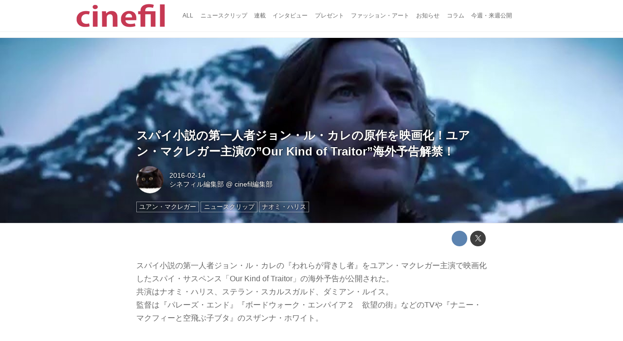

--- FILE ---
content_type: text/html; charset=utf-8
request_url: https://cinefil.tokyo/_ct/16939411
body_size: 8905
content:
<!DOCTYPE html>
<html lang="ja">
<head>

<meta charset="utf-8">
<meta http-equiv="X-UA-Compatible" content="IE=Edge">
<meta name="viewport" content="width=device-width, initial-scale=1">
<meta name="format-detection" content="telephone=no">
<link rel="shortcut icon" href="https://d1uzk9o9cg136f.cloudfront.net/f/portal/16777226/custom/2017/11/24/8bfed07ab4d97650b25d48396814946288c0f5b8.png">
<link rel="apple-touch-icon" href="https://d1uzk9o9cg136f.cloudfront.net/f/portal/16777226/custom/2017/11/24/8bfed07ab4d97650b25d48396814946288c0f5b8.png">
<link rel="alternate" type="application/rss+xml" href="https://cinefil.tokyo/_rss/rss20.xml" title="シネフィル - 映画とカルチャーWebマガジン - RSS Feed" />









<title>スパイ小説の第一人者ジョン・ル・カレの原作を映画化！ユアン・マクレガー主演の”Our Kind of Traitor”海外予告解禁！ - シネフィル - 映画とカルチャーWebマガジン</title>

<meta name="description" content="スパイ小説の第一人者ジョン・ル・カレの『われらが背きし者』をユアン・マクレガー主演で映画化したスパイ・サスペンス「Our Kind of Traitor」の海外予告が公開された。
共演はナオミ・ハリス、ステラン・スカルスガルド、ダミアン・ルイス。
監督は『パレーズ・エンド』『ボードウォーク・エンパイア２ 欲望の街』などのTVや『ナニー・マクフィーと空飛ぶ子ブタ』のスザンナ・ホワイト。

OUR KIND OF TRAITOR - Official new trailer - in cinemas May 6
youtu.be">







<link rel="canonical" href="https://cinefil.tokyo/_ct/16939411">
<link rel="amphtml" href="https://cinefil.tokyo/_amp/_ct/16939411">

<meta http-equiv="Last-Modified" content="Sun, 14 Feb 2016 18:42:16 +0900">





<!-- Piwik -->

<script id="script-piwik-setting">
window._piwik = {
	'BASE':'https://acs01.rvlvr.co/piwik/',
	'trackers':{
		'173':null,
		'261':null,
	},
	'pageview':null,
	'event':null,
}
</script>


<script src="/static/dinoportal/js/piwikutil.js" async defer></script>





<noscript>
<img src="https://acs01.rvlvr.co/piwik/piwik.php?idsite=261&rec=1&url=https%3A//cinefil.tokyo/_ct/16939411" style="border:0;display:none" alt="" width=1 height=1>
<img src="https://acs01.rvlvr.co/piwik/piwik.php?idsite=173&rec=1&url=https%3A//cinefil.tokyo/_ct/16939411" style="border:0;display:none" alt="" width=1 height=1>

</noscript>

<!-- End Piwik Tracking Code -->
<!-- /page.PIWIK_BASE_URL, /is_preview -->





<meta name="twitter:widgets:csp" content="on">
<meta name="twitter:card" content="summary_large_image">
<meta property="og:type" content="article">
<meta property="og:url" content="https://cinefil.tokyo/_ct/16939411">

<meta property="og:title" content="スパイ小説の第一人者ジョン・ル・カレの原作を映画化！ユアン・マクレガー主演の”Our Kind of Traitor”海外予告解禁！ - シネフィル - 映画とカルチャーWebマガジン">



<meta property="og:image" content="https://i.ytimg.com/vi/N5k4FBGtbMs/maxresdefault.jpg">




<meta property="og:description" content="スパイ小説の第一人者ジョン・ル・カレの『われらが背きし者』をユアン・マクレガー主演で映画化したスパイ・サスペンス「Our Kind of Traitor」の海外予告が公開された。
共演はナオミ・ハリス、ステラン・スカルスガルド、ダミアン・ルイス。
監督は『パレーズ・エンド』『ボードウォーク・エンパイア２ 欲望の街』などのTVや『ナニー・マクフィーと空飛ぶ子ブタ』のスザンナ・ホワイト。

OUR KIND OF TRAITOR - Official new trailer - in cinemas May 6
youtu.be">






<link rel="stylesheet" href="/static/lib/js/jquery-embedhelper.css?_=251107094009">


<link rel="preload" href="/static/lib/fontawesome-4/fonts/fontawesome-webfont.woff2?v=4.7.0" as="font" type="font/woff2" crossorigin>
<link rel="preload" href="/static/lib/ligaturesymbols-2/LigatureSymbols-2.11.ttf" as="font" type="font/ttf" crossorigin>

<script id="facebook-jssdk">/* hack: prevent fb sdk in body : proc by jquery-embedheler */</script>
<style id="style-prevent-animation">*,*:before,*:after{-webkit-transition:none!important;-moz-transition:none!important;transition:none!important;-webkit-animation:none!important;-moz-animation:none!important;animation:none!important}</style>


<link rel="stylesheet" href="/static/dinoportal/css/reset.css?251107094009">
<link rel="stylesheet" href="/static/dinoportal/css/common.css?251107094009">
<link rel="stylesheet" href="/static/dinoportal/css/common-not-amp.css?251107094009">
<link rel="stylesheet" href="/static/user-notify/user-notify.css?251107094009">
<link rel="stylesheet" href="/static/wf/css/article.css?251107094009">
<link rel="stylesheet" href="/static/wf/css/article-not-amp.css?251107094009">
<link rel="stylesheet" href="/static/dinoportal/css/print.css?251107094009" media="print">

<link rel="stylesheet" href="/static/lib/jquery-carousel/jquery-carousel.css?251107094009">
<link rel="stylesheet" href="/static/lib/jquery-carousel-2/jquery-carousel.css?251107094009">

<link href="/static/lib/ligaturesymbols-2/LigatureSymbols.min.css" rel="stylesheet" type="text/css">
<link href="/static/lib/ligaturesymbols-2/LigatureSymbols.min.css" rel="stylesheet" type="text/css">
<link href="/static/lib/rvlvr/rvlvr.css" rel="stylesheet">

<link rel="stylesheet" href="/static/dinoportal/custom/maxwidth.css?251107094009">


<!-- jquery migrate for develop -->
<script src="/static/lib/js/jquery-3.7.1.min.js"></script>
<script src="/static/lib/js/jquery-migrate-3.5.2.min.js"></script>	
<script src="/static/lib/js/jquery-migrate-enable.js"></script>

<script src="/static/lib/js/jquery-utils.js?251107094009"></script>




<script>$(function(){setTimeout(function(){$('#style-prevent-animation').remove();},1000)});</script>

<script>window._langrc={login:'ログイン',search:'検索'}</script>

<link rel="preload" href="https://fonts.gstatic.com/s/lobstertwo/v13/BngMUXZGTXPUvIoyV6yN5-fN5qU.woff2" as="font" type="font/woff2" crossorigin>

<link rel="stylesheet" href="/static/dinoportal/css/content.css?251107094009">
<link rel="stylesheet" href="/static/dinoportal/css/content-not-amp.css?251107094009">
<link rel="stylesheet" href="/static/dinoportal/css/content-paging.css?251107094009">
<link rel="stylesheet" href="/static/dinoportal/custom/content-sns-buttons-top-small.css?251107094009">
<link rel="stylesheet" media="print" onload="this.media='all'" href="/static/wf/css/article-votes.css?251107094009">
<link rel="stylesheet" media="print" onload="this.media='all'" href="/static/wf/css/article-carousel.css?251107094009">
<link rel="stylesheet" media="print" onload="this.media='all'" href="/static/wf/css/article-album.css?251107094009">
<link rel="stylesheet" media="print" onload="this.media='all'" href="/static/lib/js/tbl-md.css?251107094009">
<link rel="stylesheet" media="print" onload="this.media='all'" href="/static/wf/css/article-list.css?251107094009">
<link rel="stylesheet" media="print" onload="this.media='all'" href="/static/wf/css/article-lbox.css?251107094009">
<link rel="stylesheet" media="print" onload="this.media='all'" href="/static/wf/css/article-afls.css?251107094009">




<style>body:not(.ptluser-logined) .limited-more.init>span:after{content:'ログインして本文を読む'}.network-error>span:after,.limited-more.error>span:after{content:'通信エラーです' '\0a' 'しばらくして再読み込みしてください'}.album-link-title:empty::after{content:'アルバム'}.vote-result[data-content-cached-at-relative-unit="sec"]::before{content:attr(data-content-cached-at-relative-num)"秒前の集計結果"}.vote-result[data-content-cached-at-relative-unit="sec"][data-content-cached-at-num="1"]::before{content:attr(data-content-cached-at-relative-num)"秒前の集計結果"}.vote-result[data-content-cached-at-relative-unit="min"]::before{content:attr(data-content-cached-at-relative-num)"分前の集計結果"}.vote-result[data-content-cached-at-relative-unit="min"][data-content-cached-at-num="1"]::before{content:attr(data-content-cached-at-relative-num)"分前の集計結果"}.vote-result[data-content-cached-at-relative-unit="day"]::before{content:attr(data-content-cached-at-relative-num)"日前の集計結果"}.vote-result[data-content-cached-at-relative-unit="day"][data-content-cached-at-num="1"]::before{content:attr(data-content-cached-at-relative-num)"日前の集計結果"}</style>


<script id="script-acs-flags">
window._use_acs_content_dummy=false;
window._use_vpv_iframe=false;
</script>




<!-- custom css   -->


<style id="style-site-custom" >
#user-notifies-toggle:not(.has-notifies) {
	display: none;
}


p{
	margin: 4px 0 8px 0;
	line-height: 1.7;
}

/* 見出しの指定 */
.article > .article-heading:before {
	content: "";
	display: block;
	position: absolute;
	height: 1em;
	width: 1em;
	margin-left: -1.5em;
	margin-top: 0.1em;
	background-color: #DB0051;
}
.article > .article-heading {
	line-height: 1.3;
	padding-left: 1.5em;
	padding-bottom: 8px;
	border-bottom: dashed 1px;
	border-left: none;
}


/* 画像D&D禁止 */
img {
    pointer-events: none;
}

/* #header */
#header-right>a {
	font-size: 120%;
	display: block;
	text-align: center;
}

@media (max-width:767px) {
	#header-right {
		width: 104px;
	}

	#header-right>a {
		font-size: 150%;
		display: block;
		text-align: center;
	}

	@media (max-width: 767px) {
		#header-right>a#search-icon {
			-webkit-box-ordinal-group: 1;
			-webkit-order: 1;
			order: 1;
		}
	}
}



/* .widgets */
.widgets {
	width: 314px;
	padding: 24px;
}

</style>
<script>
<!--
/* custom css */
(function(d, s){
	var m, rx = /^@(import|requirejs:)\s+(\((css|less)\))?\s*(url\()?('|"|)(.+?)\5(\))?;/gm;
	var scripts = {};
	var bc = [], hd = d.getElementsByTagName('head')[0];
	function procCustomLess(custom_css) {
		custom_css =
			custom_css
				.replace(/\/\*([\S\s]*?)\*\//mg, '')
				.replace(/\/\/.*$/g, '');
		// console.log('custom_css:\n' + custom_css);
		while (m = rx.exec(custom_css)) {
			var cmd = m[1], arg = m[6];
			if (arg.indexOf('/static/dinoportal/custom/') != 0) {
				continue;
			}
			console.log('custom css:cmd=' + cmd + ',arg=' + arg);
			({
				'import': function(arg, m){
					m = arg.match(/^.+\/([^\/]*)\.(css|less)$/);
					if (m) {
						bc.push('custom-' + m[1]);
					}
				},
				'requirejs:': function(arg, m){
					m = arg.match(/^.+\/([^\/]*)\.(js)$/);
					if (m) {
						// $('<'+'script src='+m[2]+'></'+'script>').appendTo('body');
						s = d.createElement('script');
						s.src = arg;
						hd.appendChild(s);
					}
				},
			}[cmd]||(function(){}))(arg);
		}
	}
	function procCustomLessImported(custom_css){
		// chrome 101 workaround #4302 / server side import css,less
		var m, rx2 = /\*\*\* imported ((\S+)\.(less|css)) \*\*\*/gm;
		while (m = rx2.exec(custom_css)) {
			console.log('custom css server imported:' + m[1])
			bc.push('custom-' + m[2]);
		}
	}
	var custom_css = (d.getElementById('style-site-custom')||{}).innerHTML;
	custom_css && procCustomLess(custom_css);
	custom_css && procCustomLessImported(custom_css);
	custom_css = (d.getElementById('style-path-custom')||{}).innerHTML;
	custom_css && procCustomLess(custom_css);
	custom_css && procCustomLessImported(custom_css);
	$(function(){
		d.body.className = d.body.className + ' ' + bc.join(' ');
		$(document).trigger('loadcustoms');
		window._customized = {};
		$.each(bc, function(i, v){
			var vname = v.replace(/custom-/, '').replace(/-/g, '_');
			window._customized[vname] = true;
		});
		console.log('body.' + bc.join('.'));
		console.log('window._customized', window._customized);
	});
})(document);
/*  */
// ' -->
</script>



<!-- end of custom css -->

<style id="style-spaceless-init">.spaceless > * { float:left; }</style>



</head>
<body class="page-content page-content-16939411 " data-hashscroll-margin="return 8 + $('#header-menu').height() + $('#header-container').height()">







<div id="left-menu">
	<div id="left-menu-container">
		<ul class="menu vertical">
			<li class="menu-item" id="left-menu-font-expander"><a class="font-expander" href="#"></a></li>
			<li class="divider"></li>
			<li id="left-menu-home" class="menu-item active"><a href="https://cinefil.tokyo"><i class="fa fa-home fa-fw"></i> ホーム</a></li>
					
		<li class="menu-item ">
			
			
			
			<a class="menu-page" href="/company"><i class="fa fa-building-o fa-fw"></i> 運営会社</a>
			
			
			
			
			
			
			
			
		</li>
		
		<li class="menu-item ">
			
			
			
			<a class="menu-page" href="/contact"><i class="fa fa-envelope-o fa-fw"></i> お問い合わせ</a>
			
			
			
			
			
			
			
			
		</li>
		

		</ul>
	</div>
</div>

<div id="header">
	<div id="header-container">
		<div id="header-bgs"><div id="header-bg"></div><div id="header-menu-bg"></div></div>
		<div id="header-defaults" class="flex-container flex-mobile">

			<div id="header-title" class="flex-item flex-order-1 fillchild">
				<a href="https://cinefil.tokyo" class="centeringchild-v">
								
				<img src="https://d1uzk9o9cg136f.cloudfront.net/f/portal/16777226/rc/2015/07/20/056871f975d8dff0cd11e4f67228ee05cf6c1717.png" srcset="https://d1uzk9o9cg136f.cloudfront.net/f/portal/16777226/rc/2015/07/20/056871f975d8dff0cd11e4f67228ee05cf6c1717.png 1x
						,https://d1uzk9o9cg136f.cloudfront.net/f/portal/16777226/rc/2015/07/20/638374421f9fceebe13aadca022e88cd087597a4.png 2x
						,https://d1uzk9o9cg136f.cloudfront.net/f/portal/16777226/rc/2015/07/20/d5050a86a61884c4c9a25d3a4aeb76ae70279562.png 3x
				" alt="シネフィル - 映画とカルチャーWebマガジン"
				>
				

				</a>
			</div>

			<div id="header-menu" class="flex-item flex-order-2 flexible spaceless flex-container flex-mobile justify-content-flex-start ">
				
<a href="/"><span>ALL</span></a>
<a href="/_tags/%E3%83%8B%E3%83%A5%E3%83%BC%E3%82%B9%E3%82%AF%E3%83%AA%E3%83%83%E3%83%97" data-tag="ニュースクリップ" ><span>ニュースクリップ</span></a><a href="/_tags/%E9%80%A3%E8%BC%89" data-tag="連載" ><span>連載</span></a><a href="/_tags/%E3%82%A4%E3%83%B3%E3%82%BF%E3%83%93%E3%83%A5%E3%83%BC" data-tag="インタビュー" ><span>インタビュー</span></a><a href="/_tags/%E3%83%97%E3%83%AC%E3%82%BC%E3%83%B3%E3%83%88" data-tag="プレゼント" ><span>プレゼント</span></a><a href="/_tags/%E3%83%95%E3%82%A1%E3%83%83%E3%82%B7%E3%83%A7%E3%83%B3%E3%83%BB%E3%82%A2%E3%83%BC%E3%83%88" data-tag="ファッション・アート" ><span>ファッション・アート</span></a><a href="/_tags/%E3%81%8A%E7%9F%A5%E3%82%89%E3%81%9B" data-tag="お知らせ" ><span>お知らせ</span></a><a href="/_tags/%E3%82%B3%E3%83%A9%E3%83%A0" data-tag="コラム" ><span>コラム</span></a><a href="/_tags/%E4%BB%8A%E9%80%B1%E3%83%BB%E6%9D%A5%E9%80%B1%E5%85%AC%E9%96%8B" data-tag="今週・来週公開" ><span>今週・来週公開</span></a>
				
			</div>
			<div id="header-right" class="flex-item flex-order-3 flex-center spaceless flex-container align-items-center wrap flex-mobile">
				<a id="search-icon" href="/_fq" class="flex-item">
					<i class="fa fa-search"></i>
				</a>
				




<a id="user-notifies-toggle" href="#"><i class="fa fa-info-circle"></i></a>

<div id="user-notifies">
	<div class="user-notifies-content">
		<div class="user-notifies-title">
			<span class="fa fa-info-circle"></span>
			<span id="user-notifies-close"><i class="fa fa-times"></i></span>
		</div>
		<div class="user-notify template" data-notify-updated="2000-01-01T09:00Z">
			<div class="user-notify-overview">
				<span class="user-notify-date">2000-01-01</span>
				<span class="user-notify-message">template</span>
			</div>
			<div class="user-notify-detail">
				<div class="user-notify-detail-content">template</div>
			</div>
		</div>
		<div class="user-notify-nothing">
			<div for-lang="ja">お知らせはありません</div>
			<div for-lang="en">No Notification</div>
		</div>
		
		
		
	</div>
</div>
<div class="user-notify-loaded"></div>

<script>(function(){var auto_clear_unread=false;var data={cookie_path:'/',notifies:[]};data.auto_clear_unread=auto_clear_unread;window._user_notifies=data;})();</script>



				
				
				
				<a id="menu-icon" href="#" class="flex-item"><i class="fa fa-bars"></i></a>
			</div>
		</div>
	</div>
</div>

<script src="/static/dinoportal/js/common-adjustheader.js?_=251107094009"></script>




<div id="main">


	
	
	
	
	
	






		<!-- cxenseparse_start -->
		<div
			
				id="content-16939411"
				data-content="16939411"
				
				
				data-title="スパイ小説の第一人者ジョン・ル・カレの原作を映画化！ユアン・マクレガー主演の”Our Kind of Traitor”海外予告解禁！ - シネフィル - 映画とカルチャーWebマガジン"
				data-title-only="スパイ小説の第一人者ジョン・ル・カレの原作を映画化！ユアン・マクレガー主演の”Our Kind of Traitor”海外予告解禁！"
				
					data-href="https://cinefil.tokyo/_ct/16939411"
				
				data-pubdate="2016-02-14"
				data-pubdate-recent="-past"
				data-pubdate-at="2016-02-14T17:15:09+09:00"
				data-updated="2016-02-14"
				data-updated-recent="-past"
				data-updated-at="2016-02-14T18:42:16+09:00"
				
				data-content-cached-at="2025-11-10T05:34:33.755993+09:00"
				
				data-tags=" ユアン・マクレガー ニュースクリップ ナオミ・ハリス "
			
				class="content
					
					
					has-image
					
					
					
					"
			>
			
			
			
			
	<div class="content-cover has-image image-bg content-cover-style-normal"
			
			
			><div class="image-bg-blur"
			style="background-image:url(https://i.ytimg.com/vi/N5k4FBGtbMs/maxresdefault.jpg); background-position:50% 50%;"
		><img src="https://i.ytimg.com/vi/N5k4FBGtbMs/maxresdefault.jpg" class="image-covered" loading="lazy"></div><div class="content-cover-over"><h1 class="content-title"><a href="https://cinefil.tokyo/_ct/16939411" target="_self">スパイ小説の第一人者ジョン・ル・カレの原作を映画化！ユアン・マクレガー主演の”Our Kind of Traitor”海外予告解禁！</a></h1><div class="content-info flex-container flex-mobile"><div class="content-author-avater flex-item"><a href="/_users/16880008" class="content-author-image-link"><img class="content-author-image wf-colorscheme-dark" src="https://d1uzk9o9cg136f.cloudfront.net/f/16781437/avatar/2015/02/04/16880008/7c157f9faf1777b0eda827daa8ad64ea2d353b23_normal.jpg" /></a></div><div class="content-author-info flex-item flex-center flexible flex-container flex-mobile vertical flex-item-left"><div class="content-pubdate flex-item"><a href="https://cinefil.tokyo/_ct/16939411?" 
								target="_self"
								class=""
								 
							>2016-02-14</a></div><div class="flex-item" data-pubdate="2016-02-14"><a href="/_users/16880008" class="content-author-name">シネフィル編集部</a><span class="content-author-site-wrap">
										@ <a href="/_sites/16781437" class="content-author-site">cinefil編集部</a></span></div></div></div><div class="content-tags"><a class="content-tag"
								data-tag="ユアン・マクレガー"
								href="/_tags/%E3%83%A6%E3%82%A2%E3%83%B3%E3%83%BB%E3%83%9E%E3%82%AF%E3%83%AC%E3%82%AC%E3%83%BC"><span>ユアン・マクレガー</span></a><a class="content-tag"
								data-tag="ニュースクリップ"
								href="/_tags/%E3%83%8B%E3%83%A5%E3%83%BC%E3%82%B9%E3%82%AF%E3%83%AA%E3%83%83%E3%83%97"><span>ニュースクリップ</span></a><a class="content-tag"
								data-tag="ナオミ・ハリス"
								href="/_tags/%E3%83%8A%E3%82%AA%E3%83%9F%E3%83%BB%E3%83%8F%E3%83%AA%E3%82%B9"><span>ナオミ・ハリス</span></a></div></div></div>

			
			
			
			<div class="content-region">
				<div class="content-body">
				
				
				
				
				
				
				
				
<!-- shares: need FontAwesome 4.0+, jQuery
	https://cinefil.tokyo/_ct/16939411
	スパイ小説の第一人者ジョン・ル・カレの原作を映画化！ユアン・マクレガー主演の”Our Kind of Traitor”海外予告解禁！ - シネフィル - 映画とカルチャーWebマガジン
-->
<div class="sns-shares-simple sns-shares-content-top">
	<div class="sns-shares-simple-buttons" data-count="2" ><a rel="nofollow noopener"  class="sns-shares-facebook-simple" href="https://facebook.com/sharer/sharer.php?u=https%3A//cinefil.tokyo/_ct/16939411" target="_blank"><!-- facebook  --><i class="fa fa-facebook"></i><span><span>Facebook</span><span data-sharecount-facebook="https://cinefil.tokyo/_ct/16939411"></span></span></a><a rel="nofollow noopener"  class="sns-shares-x-simple" href="https://x.com/intent/post?url=https%3A//cinefil.tokyo/_ct/16939411&text=%E3%82%B9%E3%83%91%E3%82%A4%E5%B0%8F%E8%AA%AC%E3%81%AE%E7%AC%AC%E4%B8%80%E4%BA%BA%E8%80%85%E3%82%B8%E3%83%A7%E3%83%B3%E3%83%BB%E3%83%AB%E3%83%BB%E3%82%AB%E3%83%AC%E3%81%AE%E5%8E%9F%E4%BD%9C%E3%82%92%E6%98%A0%E7%94%BB%E5%8C%96%EF%BC%81%E3%83%A6%E3%82%A2%E3%83%B3%E3%83%BB%E3%83%9E%E3%82%AF%E3%83%AC%E3%82%AC%E3%83%BC%E4%B8%BB%E6%BC%94%E3%81%AE%E2%80%9DOur%20Kind%20of%20Traitor%E2%80%9D%E6%B5%B7%E5%A4%96%E4%BA%88%E5%91%8A%E8%A7%A3%E7%A6%81%EF%BC%81%20-%20%E3%82%B7%E3%83%8D%E3%83%95%E3%82%A3%E3%83%AB%20-%20%E6%98%A0%E7%94%BB%E3%81%A8%E3%82%AB%E3%83%AB%E3%83%81%E3%83%A3%E3%83%BCWeb%E3%83%9E%E3%82%AC%E3%82%B8%E3%83%B3" target="_blank"><!-- twitter, X --><i class="fa fa-x"></i><span><span></span><span data-sharecount-twitter="https://cinefil.tokyo/_ct/16939411"></span></span></a></div>
</div>

				
				
				
					
				
					
					<div class="content-body-body article">
				
				
					<div class="article-cover" style="display:none;" data-cover="uploaded"><img src="https://i.ytimg.com/vi/N5k4FBGtbMs/maxresdefault.jpg" style="display:none;"></div>

<p>スパイ小説の第一人者ジョン・ル・カレの『われらが背きし者』をユアン・マクレガー主演で映画化したスパイ・サスペンス「Our Kind of Traitor」の海外予告が公開された。

<br>
共演はナオミ・ハリス、ステラン・スカルスガルド、ダミアン・ルイス。

<br>
監督は『パレーズ・エンド』『ボードウォーク・エンパイア２　欲望の街』などのTVや『ナニー・マクフィーと空飛ぶ子ブタ』のスザンナ・ホワイト。</p>

<figure><div class="embed-box" data-embed="https://youtu.be/N5k4FBGtbMs"><div class="embed-thumb"><img style="display:none;" src="https://d1uzk9o9cg136f.cloudfront.net/f/16781437/rc/2016/02/14/e8b7be20dd40d96820724440ca9c4e25415f524d.jpg" data-org-src="https://i.ytimg.com/vi/N5k4FBGtbMs/maxresdefault.jpg" alt="画像: OUR KIND OF TRAITOR - Official new trailer - in cinemas May 6 youtu.be"></div><div class="embed"><iframe data-ratio="" width="720" height="405" src="https://www.youtube.com/embed/N5k4FBGtbMs?rel=0&amp;loop=0&amp;controls=1&amp;showinfo=1" frameborder="0" allowfullscreen="">https://www.youtube.com/embed/N5k4FBGtbMs?rel=0&amp;loop=0&amp;controls=1&amp;showinfo=1</iframe></div></div><figcaption><p>OUR KIND OF TRAITOR - Official new trailer - in cinemas May 6</p><cite><a href="https://www.youtube.com/watch?v=N5k4FBGtbMs">youtu.be</a></cite></figcaption></figure>


				
					
					</div>
					
				
				
				
				
				
				
				


	
				<div class="content-info flex-container flex-mobile">
				
					<div class="content-author-avater flex-item">
					
						
						<a href="/_users/16880008" class="content-author-image-link">
						
						
							<img class="content-author-image wf-colorscheme-dark" src="https://d1uzk9o9cg136f.cloudfront.net/f/16781437/avatar/2015/02/04/16880008/7c157f9faf1777b0eda827daa8ad64ea2d353b23_normal.jpg" />
						
						</a>
					
					</div>
				
					<div class="content-author-info flex-item flex-center flexible flex-container flex-mobile vertical flex-item-left">
						
						
						



						
						
						
						<div class="content-pubdate flex-item">
							
							<a href="https://cinefil.tokyo/_ct/16939411?" 
								target="_self"
								class=""
								 
							>2016-02-14</a>
							
						</div>
						
						
						<div class="flex-item" data-pubdate="2016-02-14">
							
								
									
										<a href="/_users/16880008" class="content-author-name">シネフィル編集部</a>
										<span class="content-author-site-wrap">
										@ <a href="/_sites/16781437" class="content-author-site">cinefil編集部</a>
										</span>
									
								
							
						</div>
						
						
						
					</div>
				</div>
	
				
				
				
				
				
				
				<div class="content-tags">
					
						<a class="content-tag"
								data-tag="ユアン・マクレガー"
								href="/_tags/%E3%83%A6%E3%82%A2%E3%83%B3%E3%83%BB%E3%83%9E%E3%82%AF%E3%83%AC%E3%82%AC%E3%83%BC"><span>ユアン・マクレガー</span></a><a class="content-tag"
								data-tag="ニュースクリップ"
								href="/_tags/%E3%83%8B%E3%83%A5%E3%83%BC%E3%82%B9%E3%82%AF%E3%83%AA%E3%83%83%E3%83%97"><span>ニュースクリップ</span></a><a class="content-tag"
								data-tag="ナオミ・ハリス"
								href="/_tags/%E3%83%8A%E3%82%AA%E3%83%9F%E3%83%BB%E3%83%8F%E3%83%AA%E3%82%B9"><span>ナオミ・ハリス</span></a>
					
				</div>
				

				
				
				
				
				
				
<!-- shares: need FontAwesome 4.0+, jQuery
	https://cinefil.tokyo/_ct/16939411
	スパイ小説の第一人者ジョン・ル・カレの原作を映画化！ユアン・マクレガー主演の”Our Kind of Traitor”海外予告解禁！ - シネフィル - 映画とカルチャーWebマガジン
-->
<div class="sns-shares-simple sns-shares-content-bottom">
	<div class="sns-shares-simple-buttons" data-count="2" ><a rel="nofollow noopener"  class="sns-shares-facebook-simple" href="https://facebook.com/sharer/sharer.php?u=https%3A//cinefil.tokyo/_ct/16939411" target="_blank"><!-- facebook  --><i class="fa fa-facebook"></i><span><span>Facebook</span><span data-sharecount-facebook="https://cinefil.tokyo/_ct/16939411"></span></span></a><a rel="nofollow noopener"  class="sns-shares-x-simple" href="https://x.com/intent/post?url=https%3A//cinefil.tokyo/_ct/16939411&text=%E3%82%B9%E3%83%91%E3%82%A4%E5%B0%8F%E8%AA%AC%E3%81%AE%E7%AC%AC%E4%B8%80%E4%BA%BA%E8%80%85%E3%82%B8%E3%83%A7%E3%83%B3%E3%83%BB%E3%83%AB%E3%83%BB%E3%82%AB%E3%83%AC%E3%81%AE%E5%8E%9F%E4%BD%9C%E3%82%92%E6%98%A0%E7%94%BB%E5%8C%96%EF%BC%81%E3%83%A6%E3%82%A2%E3%83%B3%E3%83%BB%E3%83%9E%E3%82%AF%E3%83%AC%E3%82%AC%E3%83%BC%E4%B8%BB%E6%BC%94%E3%81%AE%E2%80%9DOur%20Kind%20of%20Traitor%E2%80%9D%E6%B5%B7%E5%A4%96%E4%BA%88%E5%91%8A%E8%A7%A3%E7%A6%81%EF%BC%81%20-%20%E3%82%B7%E3%83%8D%E3%83%95%E3%82%A3%E3%83%AB%20-%20%E6%98%A0%E7%94%BB%E3%81%A8%E3%82%AB%E3%83%AB%E3%83%81%E3%83%A3%E3%83%BCWeb%E3%83%9E%E3%82%AC%E3%82%B8%E3%83%B3" target="_blank"><!-- twitter, X --><i class="fa fa-x"></i><span><span></span><span data-sharecount-twitter="https://cinefil.tokyo/_ct/16939411"></span></span></a></div>
</div>

				
				</div>
				
				<div class="widgets">
					



			
			
			
			
			

			
			
			
			
			
				
				<!-- ptlcache created widgets_related S 16777226:ja:0:3:16939411 -->
				<div class="widget widget-related">
					<h3><span>関連記事</span></h3>
					<ul>
						

					<li class="widget-content with-author-info with-author-site flex-container flex-mobile inline-flex " data-content="17342514" data-tags=" ハーレイクイン覚醒 マーゴット・ロビー ユアン・マクレガー " data-related-type="special-longest" data-related-tag="ユアン・マクレガー" data-author-name="cinefil.asia" data-author-site="cinefil編集部">


						<div class="widget-content-leading flex-item">
							<a href="https://cinefil.tokyo/_ct/17342514?fr=wg&ct=rel"
							class="img-wrap  "
							style="background-image:url(https://d1uzk9o9cg136f.cloudfront.net/f/16781437/rc/2020/02/20/1734f035b0aa0b0ef6985166d925da5622527bd8_small.jpg)"
							
							
							data-cover-via-text="youtu.be"
							>
								<img src="https://d1uzk9o9cg136f.cloudfront.net/f/16781437/rc/2020/02/20/1734f035b0aa0b0ef6985166d925da5622527bd8_small.jpg" style="visibility:hidden;">
							</a>
						</div>
						
						<div class="widget-content-text flex-item">
							<a href="https://cinefil.tokyo/_ct/17342514?fr=wg&ct=rel"
								class="widget-content-link  "
								
								
							>
								
								<div class="widget-content-title">天真爛漫な“悪カワ”ハーレイが覚醒！ジョーカーと別れフリーになったハーレイ！大ピンチの本編映像公開！『ハーレイ・クインの華麗なる覚醒 BIRDS OF PREY』</div>
								
							
								
								<div class="widget-content-author">cinefil.asia
									
									<span class="widget-content-author-site-wrap">@ cinefil編集部</span>
									
								</div>
								
							
							</a>
						</div>

 

					<li class="widget-content with-author-info with-author-site flex-container flex-mobile inline-flex " data-content="17331669" data-tags=" ハーレイ・クインの華麗なる覚醒 マーゴット・ロビー ユアン・マクレガー " data-related-type="special-longest" data-related-tag="ユアン・マクレガー" data-author-name="シネフィル編集部" data-author-site="cinefil編集部">


						<div class="widget-content-leading flex-item">
							<a href="https://cinefil.tokyo/_ct/17331669?fr=wg&ct=rel"
							class="img-wrap  "
							style="background-image:url(https://d1uzk9o9cg136f.cloudfront.net/f/16781437/rc/2020/01/11/435753fe7647157a1f79e1a11ed3feb8aba198df_small.jpg)"
							
							
							data-cover-via-text="youtu.be"
							>
								<img src="https://d1uzk9o9cg136f.cloudfront.net/f/16781437/rc/2020/01/11/435753fe7647157a1f79e1a11ed3feb8aba198df_small.jpg" style="visibility:hidden;">
							</a>
						</div>
						
						<div class="widget-content-text flex-item">
							<a href="https://cinefil.tokyo/_ct/17331669?fr=wg&ct=rel"
								class="widget-content-link  "
								
								
							>
								
								<div class="widget-content-title">US 版最新予告が公開❗️きっかけは【ジョーカー】との破局!?“悪カワ”、ハーレイ・クインの初主演作『ハーレイ・クインの華麗なる覚醒  BIRDS OF PREY』</div>
								
							
								
								<div class="widget-content-author">シネフィル編集部
									
									<span class="widget-content-author-site-wrap">@ cinefil編集部</span>
									
								</div>
								
							
							</a>
						</div>

 

					<li class="widget-content with-author-info with-author-site flex-container flex-mobile inline-flex " data-content="17327901" data-tags=" ハーレイ・クインの華麗なる覚醒 マーゴット・ロビー ユアン・マクレガー " data-related-type="special-longest" data-related-tag="ユアン・マクレガー" data-author-name="シネフィル編集部" data-author-site="cinefil編集部">


						<div class="widget-content-leading flex-item">
							<a href="https://cinefil.tokyo/_ct/17327901?fr=wg&ct=rel"
							class="img-wrap  "
							style="background-image:url(https://d1uzk9o9cg136f.cloudfront.net/f/16781437/rc/2019/12/25/0e7e659be139eeeb3d0adb3fe7582a47c5662e9d_small.jpg)"
							
							
							
							>
								<img src="https://d1uzk9o9cg136f.cloudfront.net/f/16781437/rc/2019/12/25/0e7e659be139eeeb3d0adb3fe7582a47c5662e9d_small.jpg" style="visibility:hidden;">
							</a>
						</div>
						
						<div class="widget-content-text flex-item">
							<a href="https://cinefil.tokyo/_ct/17327901?fr=wg&ct=rel"
								class="widget-content-link  "
								
								
							>
								
								<div class="widget-content-title">ジョーカーと別れ、すべての束縛から放たれたハーレイ・クイン-『ハーレイ・クインの華麗なる覚醒 BIRDS OF PREY』超ポップなキャラクタービジュアル解禁！</div>
								
							
								
								<div class="widget-content-author">シネフィル編集部
									
									<span class="widget-content-author-site-wrap">@ cinefil編集部</span>
									
								</div>
								
							
							</a>
						</div>

 

					<li class="widget-content with-author-info with-author-site flex-container flex-mobile inline-flex " data-content="17321125" data-tags=" ドクター・スリープ スティーヴン・キング マイク・フラナガン ユアン・マクレガー " data-related-type="special-longest" data-related-tag="ユアン・マクレガー" data-author-name="シネフィル編集部" data-author-site="cinefil編集部">


						<div class="widget-content-leading flex-item">
							<a href="https://cinefil.tokyo/_ct/17321125?fr=wg&ct=rel"
							class="img-wrap  "
							style="background-image:url(https://d1uzk9o9cg136f.cloudfront.net/f/16781437/rc/2019/11/26/d47d0829385178f13669f864d2f2bcdec2e34c00_small.jpg)"
							
							
							
							>
								<img src="https://d1uzk9o9cg136f.cloudfront.net/f/16781437/rc/2019/11/26/d47d0829385178f13669f864d2f2bcdec2e34c00_small.jpg" style="visibility:hidden;" loading="lazy">
							</a>
						</div>
						
						<div class="widget-content-text flex-item">
							<a href="https://cinefil.tokyo/_ct/17321125?fr=wg&ct=rel"
								class="widget-content-link  "
								
								
							>
								
								<div class="widget-content-title">特別映像！「すばらしい映画だ。同時にキューブリック映画『シャイニング』のすばらしい続編だ。」---S.キングが絶賛！『ドクター・スリープ』</div>
								
							
								
								<div class="widget-content-author">シネフィル編集部
									
									<span class="widget-content-author-site-wrap">@ cinefil編集部</span>
									
								</div>
								
							
							</a>
						</div>

 
					</ul>
				</div>
				<!-- end ptlcache -->
				
			
			
			
			
			
<!-- /is_preview -->

				</div>
				
			</div>
			<div class="content-spacer">
				<a href="#main"><i class="fa fa-chevron-up"></i></a>
			</div>
				
			
		</div>
		<!-- cxenseparse_end -->










</div>



<div id="footer"><div id="footer-container">
<script>
$(function(){
	
});
</script>

	<div id="footer-system">
		
		<div id="footer-copyright">
			&copy; 2015-
			株式会社Miramiru
			
			All rights reserved.
		</div>
		<div id="footer-dnosign">
		Built on <a rel="noopener" href="https://revolver.co.jp/" target="_blank">the dino platform</a>.
		</div>
	</div>

</div></div>





<div id="nativeadinfo" class="nativeadinfo">
	<div class="nativeadinfo-container">
		<p>This article is a sponsored article by <br />'<span id="id_advertiser_title"></span>'.</p>
		<!-- p>For more information, <br />please visit <a style="text-decoration:underline;" href="https://revolver.co.jp/" target="_blank">our native advertising policy</a>.</p -->
	</div>
</div>



<div style="display:none;">
<script>
var STATIC_URL = '/static/dinoportal/';
var USE_SERVERSIDE_NATIVEAD_INFEED = false;
</script>

<script src="/static/lib/js/modernizr-2.6.2.min.js"></script>
<script src="/static/lib/js/jquery.json-2.3.js"></script>
<script src="/static/lib/js/jquery.json-2.3.js"></script>
<script src="/static/lib/js/jquery-form.js?251107094009"></script>
<script src="/static/lib/js/jquery-ratiobox.js?251107094009"></script>

<script src="/static/lib/jquery-carousel/jquery-carousel.js?251107094009"></script>
<script src="/static/lib/jquery-carousel-2/jquery-carousel.js?251107094009"></script>

<script src="/static/lib/js/jquery-onscrolledintoview.js?251107094009"></script>
<script src="/static/lib/js/jquery-embedhelper.js?_=251107094009"></script>
<script src="/static/lib/js/jquery-autoplay-onscroll.js?251107094009"></script>




<script src="/static/lib/js/enquire.js"></script>
<script src="/static/dinoportal/js/common.js?251107094009"></script>

<script src="/static/dinoportal/js/signup-tenant.js?251107094009"></script>

<script src="/static/lib/js/contact.js?251107094009"></script>
<script src="/static/user-notify/user-notify.js?251107094009"></script>







<script>
window._use_acs_content_dummy=false;
window._use_vpv_iframe=false;
</script>


<script src="/static/dinoportal/js/content.js?251107094009"></script>




<form style="display:none;" id="dummy-form-for-csrf"><input type="hidden" name="csrfmiddlewaretoken" value="vSY4eSl1xHYVpjcqNYPGNpJVvjrb3HxQAMSfOfiT8bJXZluY3BopxNAWgD17P2Cq"></form>
</div>
<div id="acs-code"><script>
  (function(i,s,o,g,r,a,m){i['GoogleAnalyticsObject']=r;i[r]=i[r]||function(){
  (i[r].q=i[r].q||[]).push(arguments)},i[r].l=1*new Date();a=s.createElement(o),
  m=s.getElementsByTagName(o)[0];a.async=1;a.src=g;m.parentNode.insertBefore(a,m)
  })(window,document,'script','https://www.google-analytics.com/analytics.js','ga');

  ga('create', 'UA-71445078-1', 'auto');
  ga('send', 'pageview');

</script></div>




</body>
</html>

--- FILE ---
content_type: text/plain
request_url: https://www.google-analytics.com/j/collect?v=1&_v=j102&a=1039245204&t=pageview&_s=1&dl=https%3A%2F%2Fcinefil.tokyo%2F_ct%2F16939411&ul=en-us%40posix&dt=%E3%82%B9%E3%83%91%E3%82%A4%E5%B0%8F%E8%AA%AC%E3%81%AE%E7%AC%AC%E4%B8%80%E4%BA%BA%E8%80%85%E3%82%B8%E3%83%A7%E3%83%B3%E3%83%BB%E3%83%AB%E3%83%BB%E3%82%AB%E3%83%AC%E3%81%AE%E5%8E%9F%E4%BD%9C%E3%82%92%E6%98%A0%E7%94%BB%E5%8C%96%EF%BC%81%E3%83%A6%E3%82%A2%E3%83%B3%E3%83%BB%E3%83%9E%E3%82%AF%E3%83%AC%E3%82%AC%E3%83%BC%E4%B8%BB%E6%BC%94%E3%81%AE%E2%80%9DOur%20Kind%20of%20Traitor%E2%80%9D%E6%B5%B7%E5%A4%96%E4%BA%88%E5%91%8A%E8%A7%A3%E7%A6%81%EF%BC%81%20-%20%E3%82%B7%E3%83%8D%E3%83%95%E3%82%A3%E3%83%AB%20-%20%E6%98%A0%E7%94%BB%E3%81%A8%E3%82%AB%E3%83%AB%E3%83%81%E3%83%A3%E3%83%BCWeb%E3%83%9E%E3%82%AC%E3%82%B8%E3%83%B3&sr=1280x720&vp=1280x720&_u=IEBAAEABAAAAACAAI~&jid=585945538&gjid=1413070998&cid=110833695.1762720476&tid=UA-71445078-1&_gid=1899011168.1762720476&_r=1&_slc=1&z=1577971619
body_size: -449
content:
2,cG-VHJQQR7ER1